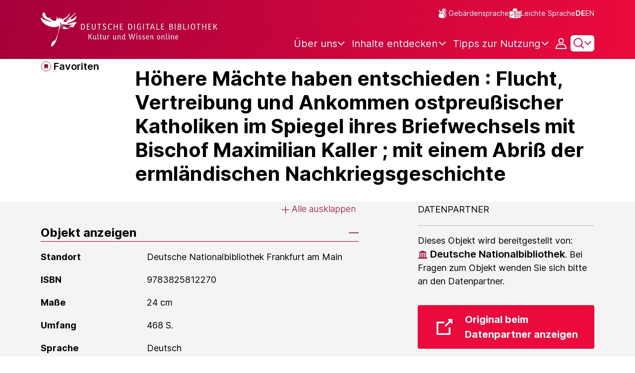

--- FILE ---
content_type: text/javascript;charset=UTF-8
request_url: https://www.deutsche-digitale-bibliothek.de/assets/components/contactFormHandler.js
body_size: 2138
content:
var process = process || {env: {NODE_ENV: "development"}};
/*
 Copyright 2025 FIZ Karlsruhe - Leibniz-Institut fuer Informationsinfrastruktur GmbH

 Licensed under the Apache License, Version 2.0 (the "License");
 you may not use this file except in compliance with the License.
 You may obtain a copy of the License at

       http://www.apache.org/licenses/LICENSE-2.0

 Unless required by applicable law or agreed to in writing, software
 distributed under the License is distributed on an "AS IS" BASIS,
 WITHOUT WARRANTIES OR CONDITIONS OF ANY KIND, either express or implied.
 See the License for the specific language governing permissions and
 limitations under the License.
*/

import {contextPath} from '../helpers/globalVariables.js';

export class ContactFormHandler {
    static DOM_CONTACT_FORM_ID = 'js-contact-form';
    static DOM_CONTACT_SUCCESS_MESSAGE_ID = 'contact-page-success-message';
    static DOM_CONTACT_ERROR_MESSAGE_ID = 'contact-page-error-message';
    static DOM_CONTACT_SUBMIT_BUTTON_CLASS = '.js-contact-submit-button';
    static DOM_CONTACT_SUBMIT_BUTTON_INACTIVE_CLASS = 'inactive';
    static DOM_CONTACT_SUBMIT_BUTTON_DISABLED = 'disabled';
    static DOM_INPUT_TEXT_SELECTORS_CLASS = '.js-text-input';
    static DOM_HONEYPOT_INPUT_TEXT_ID = 'js-email';

    constructor() {
        this.domContactForm = null;
        this.domContactSubmitButton = null;
        this.domContactSuccessMessage = null;
        this.domContactErrorMessage = null;
        this.domInputTexts = [];
    }

    load() {
        this.domContactFormContainer = document.getElementById('contact-form-container');
        if (!this.domContactFormContainer) {
            return;
        }
        fetch(`${contextPath}/contact/form`)
            .then(response => response.json())
            .then(data => {
                this.domContactFormContainer.innerHTML = data.html;
                this.init();

            })
            .catch(error => console.error('Error fetching contact form:', error));
    }

    init() {
        this.domContactForm = document.getElementById(ContactFormHandler.DOM_CONTACT_FORM_ID);
        this.domContactSubmitButton = document.querySelector(ContactFormHandler.DOM_CONTACT_SUBMIT_BUTTON_CLASS);
        this.domContactSuccessMessage = document.getElementById(ContactFormHandler.DOM_CONTACT_SUCCESS_MESSAGE_ID);
        this.domContactErrorMessage = document.getElementById(ContactFormHandler.DOM_CONTACT_ERROR_MESSAGE_ID);
        this.domInputTexts = document.querySelectorAll(ContactFormHandler.DOM_INPUT_TEXT_SELECTORS_CLASS);

        this.domInputTexts.forEach((inputElement) => {
            this.handleInputListener(inputElement);
        });
        this.#registerFormSubmitListener();
        this.#avoidHoneypotEnterByTab();
    }

    #avoidHoneypotEnterByTab() {
        // const honeypotField = document.querySelector(`#${ContactFormHandler.DOM_HONEYPOT_INPUT_TEXT_ID}`);
        const honeypotField = document.getElementById(ContactFormHandler.DOM_HONEYPOT_INPUT_TEXT_ID);
        const focusableElements = document.querySelectorAll('button, a, input, textarea');
        const focusableNodes = [...focusableElements].map((node) => node);
        const honeypotFieldIdx = focusableNodes.indexOf(honeypotField);

        const getNeighbour = (index) => {
            return index < focusableElements.length || index < 0 ? focusableElements[index] : null;
        };

        const honeypotFieldPredecessor = getNeighbour(honeypotFieldIdx - 1);
        const honeypotFieldSuccessor = getNeighbour(honeypotFieldIdx + 1);

        this.#addListenersToHoneypotNeighbours(honeypotFieldPredecessor, honeypotFieldSuccessor);
    }

    #addListenersToHoneypotNeighbours(honeypotFieldPredecessor, honeypotFieldSuccessor) {
        honeypotFieldPredecessor.addEventListener('keydown', (event) => {
            if (!event.shiftKey && event.key === 'Tab') {
                honeypotFieldSuccessor.focus();
                event.preventDefault();
            }
        });
        honeypotFieldSuccessor.addEventListener('keydown', (event) => {
            if (event.shiftKey && event.key === 'Tab') {
                honeypotFieldPredecessor.focus();
                event.preventDefault();
            }
        });
    }

    handleInputListener(el) {
        el.addEventListener('input', function () {
            el.classList.add('valid-input');
            el.setAttribute("aria-invalid", 'false');
            el.classList.remove('error-input');
            const errorMessage = document.getElementById(el.getAttribute("aria-errormessage"));
            if (errorMessage) {
                errorMessage.style.display = 'none';
            }
        });
    }

    #registerFormSubmitListener() {
        const that = this;

        this.domContactForm.addEventListener('submit', function (event) {
            event.preventDefault();
            event.stopPropagation();

            const valid = that.#validateForm();

            if (!valid) {
                return;
            }
            that.#disableSubmitButton();
            that.#submitContactData(event.target);
        });
    }

    #validateForm() {
        if (this.domInputTexts.length > 0) {
            let valid = true;
            this.domInputTexts.forEach((element) => {
                // Skip honeypot field
                if (element.id !== ContactFormHandler.DOM_HONEYPOT_INPUT_TEXT_ID && element.getAttribute('required') !== null) {
                    if (element.value.length === 0) {
                        element.setAttribute("aria-invalid", 'true');
                        element.classList.add('error-input');
                        const errorMessage = document.getElementById(element.getAttribute("aria-errormessage"));
                        errorMessage.style.display = 'block';
                        valid = false;
                    }
                    if (element.type === "email" && !element.checkValidity()) {
                        element.setAttribute("aria-invalid", 'true');
                        element.classList.add('error-input');
                        const errorMessage = document.getElementById(element.getAttribute("aria-errormessage"));
                        errorMessage.innerHTML = messages.ddbnext.contact.validation.email();
                        errorMessage.style.display = 'block';
                        valid = false;
                    }
                }
            });
            return valid;
        }
    }

    #submitContactData(form) {
        const formData = new FormData(form); // Create FormData object
        const url = `${contextPath}/contact/send`;
        fetch(url, {
            method: 'POST',
            body: formData
        }).then(response => {
            this.domContactForm.style.display = 'none';
            if (response.ok) {
                this.domContactSuccessMessage.style.display = 'block';
                console.info(`response ok (statuscode = ${response.status}): ${url}`);
            } else {
                this.domContactErrorMessage.style.display = 'block';
                console.error(`contact(): Api call failed: statuscode = ${response.status}`);
            }
        }).catch(error => {
            console.error('Fetch error:', error);
        });
    }

    #disableSubmitButton() {
        this.domContactSubmitButton.classList.add(ContactFormHandler.DOM_CONTACT_SUBMIT_BUTTON_INACTIVE_CLASS);
        this.domContactSubmitButton.setAttribute(
            ContactFormHandler.DOM_CONTACT_SUBMIT_BUTTON_DISABLED,
            ContactFormHandler.DOM_CONTACT_SUBMIT_BUTTON_DISABLED
        );
        this.domContactSubmitButton.setAttribute("aria-disabled", true);
    }
}
